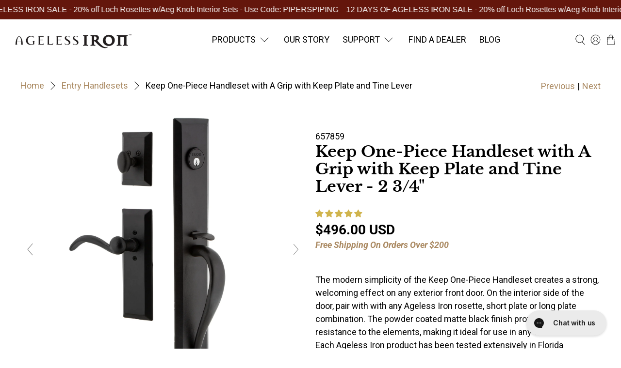

--- FILE ---
content_type: text/css
request_url: https://agelessironhardware.com/cdn/shop/t/42/assets/custom.css?v=102303564919564865171765595770
body_size: -740
content:
.custom-size-chart-link {
  display: inline-flex;
  align-items: center;
  gap: 2.5px;
}
.custom-size-chart-link span {
  display: inline-block;
  font-size: 0.8rem;
  text-decoration: underline;
  text-underline-offset: 2px;
  font-weight: 600;
}


--- FILE ---
content_type: text/css
request_url: https://scripts.sirv.com/spin/sirv.spin.css
body_size: 3207
content:

.spin-figure {
    position: relative;
    padding: 0 !important;
    outline: 0 !important;
    display: inline-block;
    font-size: 0 !important;
    line-height: 100% !important;
    max-width: 100%;
    cursor: pointer;
    -webkit-box-sizing: border-box;
            box-sizing: border-box;
}
.spin-figure.desktop.zoom-in {
    cursor: url(//scripts.sirv.com/spin/graphics/zoomin.cur), pointer;
}

.spin-figure img {
    border: 0 !important;
    padding: 0 !important;
    margin: 0 !important;
    height: auto;
}

.spin-figure > img {
    width: 100%;
}

.spin-figure > canvas {
    margin: auto !important;
    position: absolute !important;
    top: 0 !important;
    right: 0 !important;
    bottom: 0 !important;
    left: 0 !important;
}

.sirv-spin-loading-box {
    color: #000;
    background: rgba(255, 255, 255, 0.4);
    border: 1px solid #000;
    border: 1px solid rgba(0, 0, 0, 0.5);
    border-radius: 6px;
    line-height:10pt;
    font-family: 'Lucida Grande', 'Lucida Sans Unicode', 'Helvetica Neue', Arial, Helvetica, sans-serif;
    font-size: 10pt;
    font-weight: normal;
    text-decoration: none;
    text-align: left;
    padding: 10px;
    margin: 0;
    position: absolute;
    top: 50%;
    left: 50%;
    width: 220px;
    max-width: 90%;
    box-sizing: border-box;
    cursor: default;
    -webkit-transform: translate(-50%, -50%);
        -ms-transform: translate(-50%, -50%);
            transform: translate(-50%, -50%);
}

.lt-ie9-magic .sirv-spin-loading-box {
    right: 0;
    left:  0;
    margin: -30px auto auto;
    background: transparent !important;
    filter: progid:DXImageTransform.Microsoft.gradient(GradientType=0,StartColorStr='#5cffffff', EndColorStr='#5cffffff');
}
.lt-ie7-magic .sirv-spin-loading-box {
    margin: -30px 0 0 -110px;
    left: 50%;
    right: auto;
}


.sirv-spin-progress-text {
    max-width: 100%;
    margin-bottom: 10px;
}

.sirv-spin-progress-bar {
    overflow: hidden;
    padding:0;
    background:#fff;
    background-image: none;
    background: rgba(197, 197, 197, 0.6);

    border: 1px solid #ffffff;
    border: 1px solid rgba(204, 204, 204, 0.6);

    border-radius: 6px;
    max-width: 100%;
}

.lt-ie9-magic .sirv-spin-progress-bar {
    background: #c5c5c5 !important;
    filter: progid:DXImageTransform.Microsoft.Alpha(enabled=true,opacity=60);
}

.sirv-spin-progress-bar-state {
    width: 20%;
    height: 10px;
    padding: 0;

    background-image: -webkit-gradient(linear, left top, left bottom, from(#c5c5c5), to(#ffffff));
    background-image: -moz-linear-gradient(top, #c5c5c5, #ffffff);
    background-image: -ms-linear-gradient(90deg, #c5c5c5 0%, #ffffff 100%);
    background-image: linear-gradient(90deg, #c5c5c5 0%, #ffffff 100%);

    border-right: 1px solid rgba(255, 255, 255, 0.8);
    border-radius: 6px;

    -webkit-transform: translate3d(0, 0, 0);
        -ms-transform: translate3d(0, 0, 0);
            transform: translate3d(0, 0, 0);
}

.ie9-magic .sirv-spin-progress-bar-state,
.lt-ie9-magic .sirv-spin-progress-bar-state {
    border-radius: 0;
    background: transparent !important;
    filter:  progid:DXImageTransform.Microsoft.gradient(GradientType=0, startColorstr='#c5c5c5', endColorstr='#ffffff');
}

.sirv-spin-loading-box-fs {
    left: auto;
    top: auto;
    -webkit-transform: none;
        -ms-transform: none;
            transform: none;
}

.sirv-spin-fullscreen .sirv-spin-loading-box {
    background: transparent;
    border: 0;
    font-size: 7pt;
    line-height: 8pt;
    width: 100%;
    bottom: 10px;
    left: 0;
    right: 0;
    padding: 0;
    margin: auto;
}

.sirv-spin-fullscreen .sirv-spin-progress-text {
    line-height: 9pt;
    text-indent: 6px;
    position: absolute;
    top: 0;
    margin: 0 !important;
}

.sirv-spin-fullscreen .sirv-spin-progress-bar {
    width: 70%;
    margin: 0 auto;
}

.sirv-spin-fullscreen .sirv-spin-progress-bar-state {
    height: 11px;
    background:#fff;
    background-image: -webkit-gradient(linear, left top, left bottom, from(#c5c5c5), to(#ffffff));
    background-image: -moz-linear-gradient(top,  #c5c5c5,  #ffffff);
    background-image: -ms-linear-gradient(90deg, #c5c5c5 0%, #ffffff 100%);
    background-image: linear-gradient(90deg, #c5c5c5 0%, #ffffff 100%);
}

@-webkit-keyframes m360-progress-state {
    from { margin-left: -10%; } to { margin-left: 90%; }
}
@-moz-keyframes m360-progress-state {
    from { margin-left: -10%; } to { margin-left: 90%; }
}
@-o-keyframes m360-progress-state {
    from { margin-left: -10%; } to { margin-left: 90%; }
}
@keyframes m360-progress-state {
    from { margin-left: -10%; } to { margin-left: 90%; }
}

.sirv-spin-progress-bar-state.bar-state-unknown {
    margin-left: -10%;
    -webkit-animation: m360-progress-state 3s linear 0s infinite alternate;
            animation: m360-progress-state 3s linear 0s infinite alternate;
}

.lt-ie9-magic .sirv-spin-fullscreen .sirv-spin-progress-bar-state {
    border: 1px solid #000;
    background: #c5c5c5 !important;
    filter: alpha(opacity=60);
}

.lt-ie9-magic .sirv-spin-fullscreen .sirv-spin-progress-bar-state {
    filter:  progid:DXImageTransform.Microsoft.gradient(GradientType=0, startColorstr='#c5c5c5', endColorstr='#ffffff');
}

.sirv-spin-container .magnifier,
.sirv-spin-fullscreen .magnifier {
    box-shadow: 0 0 10px #ccc;
    border-collapse: separate;
    background-color: #fff;
    cursor: none;
    overflow: hidden;
    -webkit-mask-image: -webkit-radial-gradient(circle, white, black);
}
.lt-ie9-magic .magnifier {
    border:  3px ridge #e7e7e7;
}

.sirv-spin-container.desktop .magnifier.inner,
.sirv-spin-fullscreen.desktop .magnifier.inner {
    cursor: url(//scripts.sirv.com/spin/graphics/zoomout.cur), pointer;
    box-shadow: none;
}

.magnifier img {
    position: absolute !important;
    max-width: none !important;
    max-height: none !important;
    min-width: 0 !important;
    min-height: 0 !important;
    border: 0 !important;
    padding: 0 !important;
    margin: 0 !important;
    outline: 0 !important;
    box-sizing: border-box;
    -webkit-user-select: none;
       -moz-user-select: none;
        -ms-user-select: none;
            user-select: none;
    -webkit-touch-callout: none;
    -webkit-tap-highlight-color: transparent;
}


.sirv-spin-button {
    background-color: transparent;
    background-repeat: no-repeat;
    border: 7px solid transparent;
    box-sizing: border-box;
    cursor: pointer;
    font-size: 0;
    line-height: 0;
    position: absolute;
    padding: 0;
    width: 44px;
    height: 44px;
}

.desktop .sirv-spin-button {
    opacity: 0.7;
    -webkit-transition: opacity 0.2s linear;
            transition: opacity 0.2s linear;
}
.desktop .sirv-spin-button:hover {
    opacity: 1.0 !important;
}

.lt-ie9-magic .sirv-spin-button {
    filter: alpha(opacity=70);
}
.lt-ie9-magic .sirv-spin-button:hover {
    filter: alpha(opacity=100) !important;
}

.sirv-spin-button.fullscreen,
.sirv-spin-button.fullscreen-exit {
    background-size: 100px 30px;
    background-clip: padding-box;
}
.sirv-spin-button.fullscreen {
    background-image: url(graphics/buttons01.png);
    background-position: 0 0;
    top: 15px;
    right: 15px;
    z-index: 1000000;
}
.sirv-spin-fullscreen .sirv-spin-button.fullscreen {
    display: none;
}

.sirv-spin-button.fullscreen-exit {
    background-image: url(graphics/buttons01.png);
    background-position: -30px 0;
    right: 15px;
    top: 15px;
    z-index: 1000000;
}

@media only screen and (min-device-width : 768px) {
    .sirv-spin-button {
        border: 0;
        height: 40px;
        width: 40px;
    }

    .sirv-spin-button.fullscreen,
    .sirv-spin-button.fullscreen-exit {
        background-size: auto;
    }
    .sirv-spin-button.fullscreen {
        background-position: -120px 0;
        background-clip: border-box;
    }

    .sirv-spin-button.fullscreen-exit {
        background-position: -160px 0;
    }
}

.sirv-spin-fullscreen:-webkit-full-screen {
    touch-action: none;
}

.sirv-spin-container {
    text-align: center !important;
    max-width: 100%;
    position: relative;
    z-index: 1;
}

.sirv-spin-container .spin-figure {
    display: inline-block !important;
    vertical-align: middle;
}
.lt-ie7-magic .sirv-spin-container .spin-figure {
    width: auto !important;
}

.spin-figure.spin-x-axis {
    touch-action: pan-y;
}
.spin-figure.spin-y-axis {
    touch-action: pan-x;
}
.spin-figure.spin-xy-axis {
    touch-action: none;
}

.sirv-spin-container.desktop .sirv-spin-button.fullscreen {
    background-position: -120px 0;
}
.sirv-spin-fullscreen.desktop .sirv-spin-button.fullscreen-exit {
    background-position: -160px 0;
}

.sirv-spin-fullscreen {
    background: #fff;
    box-sizing: border-box !important;
    z-index: 2147483640 !important;
}
.sirv-spin-fullscreen:-webkit-full-screen {
    width: 100% !important;
    height: 100% !important;
    top: 0 !important;
    left: 0 !important;
    -webkit-backface-visibility: hidden !important;
            backface-visibility: hidden !important;
}
.sirv-spin-fullscreen:-ms-fullscreen {
    width: 100% !important;
    height: 100% !important;
    top: 0 !important;
    left: 0 !important;
}

.sirv-spin-fullscreen:before {
    content: '';
    display: inline-block;
    height: 100%;
    vertical-align: middle;
}

.sirv-spin-fullscreen .spin-figure {
    display: inline-block !important;
    vertical-align: middle;
}

.sirv-spin-wait {
    background-image: url(graphics/loader.gif);
    background-color: #fff;
    background-position: center;
    background-repeat: no-repeat;
    cursor: default;
    position: absolute;
    top: 0;
    z-index: 1;
    width: 100%;
    height: 100%;
    opacity: 0.6;
}

.ie9-magic .sirv-spin-wait,
.lt-ie9-magic .sirv-spin-wait {
    filter: alpha(opacity=60);
}

.sirv-spin-message {
    background-color: #FFFFFF;
    background-image: none;
    border: 1px solid #AAAAAA;
    display: block;
    font-size: 10px;
    color: #000;
    overflow: hidden;
    padding: 6px;
    position: absolute;
    text-align: center;
    top: 50%;
    width: 33%;
    left: 33%;
    z-index: 100;
    box-shadow: 0 0 10px #000;
    border-collapse: separate;
    border-radius: 15px;
}

.sirv-spin-fullscreen .sirv-spin-message {
    font-size: 18px;
    background-color: #000;
    border-color: #ccc;
    color: #fff;
    top: 15px;
}

.spin-figure .sirv-spin-hint {
    color: #333;
    opacity: 0.6;
    font-family: "Helvetica Neue", Arial, Helvetica, sans-serif;
    font-size: 13pt;
    line-height: 13pt;

    display: inline-block;
    overflow: hidden;
    text-align: center;
    vertical-align: middle;
    padding: 12px 0;
    position: absolute;
    top: 50%;
    left: 50%;
    width: 174px;
    max-width: 90%;

    background-color: transparent;
    background-image: -webkit-gradient(linear, left bottom, left top, from(#c5c5c5), to(#ffffff));
    background-image: -moz-linear-gradient(bottom,  #c5c5c5,  #ffffff);
    background-image: -o-linear-gradient(90deg,#c5c5c5 0%, #ffffff 100%);
    background-image: -ms-linear-gradient(90deg,#c5c5c5 0%, #ffffff 100%);
    background-image: linear-gradient(90deg,#c5c5c5 0%, #ffffff 100%);

    border: 1px solid #000;
    border: 1px solid rgba(0,0,0,0.4);
    border-radius: 15px;
    box-shadow: 0 0 4px #222;

    -webkit-transform: translate(-50%, -50%);
        -ms-transform: translate(-50%, -50%);
            transform: translate(-50%, -50%);
}

.ie9-magic .sirv-spin-hint,
.lt-ie9-magic .sirv-spin-hint {
    background: #ffffff !important;
    filter: alpha(opacity=60);
    box-shadow: inset 0 -18px 10px rgba(0,0,0,0.12), 0 1px 0 rgba(255,255,255, 0.3), inset 0 1px 0 rgba(255,255,255, 0.3);
}
.lt-ie9-magic .sirv-spin-hint {
    right: 0;
    left:  0;
    margin: -20px auto auto;
}
.lt-ie7-magic .sirv-spin-hint {
    margin: -20 0 0 -87;
    left: 50%;
    right: auto;
}


.spin-figure .sirv-spin-hint .hint-side, .sirv-spin-hint-side {
    background-image: url(graphics/hint-01.png);
    background-color: transparent;
    background-repeat: no-repeat;
    display: block;
    position: absolute;
    top: 0;
    height: 100%;
    width: 60px;
    padding: 0;
    max-width: 60px;
}

.spin-figure .sirv-spin-hint .hint-side.left {
    background-position: 0 50%;
    left: 5px;
}

.spin-figure .sirv-spin-hint .hint-side.right {
    background-position: -60px 50%;
    right: 5px;
}

.spin-figure .sirv-spin-hint .hint-text {
    width: 40%;
}

.magic-temporary-img img {
    max-height: none !important;
    max-width: none !important;
}


/**
 * Loader
 */
.sirv-spin-loader {
    position: absolute;
    top: 50%;
    left: 50%;
    width: 36px;
    height: 36px;
    display: inline-block;
    margin: 0;
    padding: 0;
    border-radius: 100%;
    font-size: 0;
    background: rgba(255, 255, 255, 0.94);
    color: #949494;
    box-shadow: 0 0 5px #949494;
    transform: translate(-50%, -50%);
}
.sirv-spin-loader:after {
    position: absolute;
    top: 0;
    right: 0;
    bottom: 0;
    left: 0;
    width: 28px;
    height: 28px;
    content: '';
    margin: auto;
    border-radius: 50%;
    border: 2px solid;
    border-top-color: transparent;
    box-sizing: border-box;
    animation: s-animation-spinning .9s infinite linear;
}
@keyframes s-animation-spinning {
    0% { transform: rotate(0deg); }
    100% { transform: rotate(360deg); }
}
/**/

/**** Hotspots ***/
.sirv-hotspot-pointer,
.hotspot-pointer {
    display: inline-block;
    position: absolute;
    width: 25px;
    height: 25px;
    cursor: pointer;
    background-repeat: no-repeat;
    transform: translate3d(-50%, -50%, 0);
}

.hotspot-pointer.d1 {
    background-image: url(graphics/hotspot1.png);
}
.hotspot-pointer.d2 {
    background-image: url(graphics/hotspot2.png);
}
.hotspot-pointer.d3 {
    background-image: url(graphics/hotspot3.png);
}

.sirv-hotspot-tooltip {
    background-color: #fff;
    border: 1px solid #efefef;
    border-collapse: separate;
    border-radius: 4px;
    box-shadow: 0px 5px 10px 2px rgba(0, 0, 0, 0.1);
    position: absolute;
    z-index: 10000;
    display: block;
    padding: 8px 24px;
    font: normal 12px/1.42857 'Lucida Grande', 'Lucida Sans Unicode', Verdana, 'Helvetica Neue', Arial, Helvetica, sans-serif;
    opacity: 0;
    transition: opacity .15s linear 0s;
    pointer-events: none;
    -webkit-font-smoothing: antialiased;
}
.sirv-hotspot-tooltip--default {
    border: 0;
    background-color: rgba(49, 51, 61, 0.76);
    color:  #eee;
    margin-top: -8px;
    padding: 6px 9px;
    transform: translate(-50%, -100%);
}
.sirv-hotspot-tooltip--default::after {
    content: "";
    position: absolute;
    top: 100%;
    left: 50%;
    width: 0;
    height: 0;
    border-style: solid;
    border-width: 8px 8px 0 8px;
    border-color: rgba(49, 51, 61, 0.7) transparent transparent transparent;
    transform: translateX(-50%);
}
.sirv-hotspot-tooltip--balloon {
    transform: translate(-40px, -100%);
    margin-top: -40px;
}
.sirv-hotspot-tooltip--balloon::after {
    content: "";
    position: absolute;
    top: 100%;
    left: 24px;
    width: 0;
    height: 0;
    border-style: solid;
    border-width: 0px 15px 40px 0;
    border-color: transparent #fff transparent transparent;
}
.sirv-hotspot-tooltip.sirv-hotspot-tooltip-visible {
    transition-delay: .1s;
    opacity: 1;
}

.sirv-hotspot-box {
    position: absolute;
    z-index: 10000;
    padding: 22px;
    background: #fff;
    border: 1px solid #efefef;
    border-collapse: separate;
    border-radius: 4px;
    box-shadow: 0px 5px 10px 2px rgba(0, 0, 0, 0.1);
    transition: opacity .15s linear 0s;
}

.sirv-hotspot-close-button {
    width: 24px;
    height: 24px;
    position: absolute;
    top: 2px;
    right: 2px;
    cursor: pointer;
    font: normal 22px/1 Arial, monospace;
    text-align: center;
    color: #888;
    speak:  none;
    -webkit-font-smoothing: antialiased;
}
.sirv-hotspot-close-button::before {
    content: '×';
    display: inline;
    position: static;
    vertical-align: middle;
    color: inherit !important;
    font: inherit !important;
    -webkit-font-smoothing: inherit !important;
}

.lt-ie8-magic .hotspot-box {
    /* For IE 5.5 - 7 */
    filter: progid:DXImageTransform.Microsoft.Glow(Strength=2, Color='#888888') !important;
}
.ie8-magic .hotspot-box {
    /* For IE 8 */
    -ms-filter: "progid:DXImageTransform.Microsoft.Glow(Strength=2, Color='#888888')" !important;
}

.hotspot-box .b-close {
    width: 24px;
    height: 24px;
    background: url(graphics/hotspot-close.png) no-repeat;
    position: absolute;
    right: -8px;
    top: -8px;
    cursor: pointer;
}
/*****************/


--- FILE ---
content_type: text/javascript; charset=utf-8
request_url: https://regalbrands.sirv.com/products/657855/657855.spin?callback=jQuery33105626233174236299_1766553820940
body_size: 392
content:
/**/ typeof jQuery33105626233174236299_1766553820940 === 'function' && jQuery33105626233174236299_1766553820940({
  "pattern": "^entry\\-keptin\\-(\\d+)\\.jpg$",
  "layers": {
    "1": {
      "1": "ENTRY-KEPTIN-01.jpg",
      "2": "ENTRY-KEPTIN-02.jpg",
      "3": "ENTRY-KEPTIN-03.jpg",
      "4": "ENTRY-KEPTIN-04.jpg",
      "5": "ENTRY-KEPTIN-05.jpg",
      "6": "ENTRY-KEPTIN-06.jpg",
      "7": "ENTRY-KEPTIN-07.jpg",
      "8": "ENTRY-KEPTIN-08.jpg",
      "9": "ENTRY-KEPTIN-09.jpg",
      "10": "ENTRY-KEPTIN-10.jpg",
      "11": "ENTRY-KEPTIN-11.jpg",
      "12": "ENTRY-KEPTIN-12.jpg",
      "13": "ENTRY-KEPTIN-13.jpg",
      "14": "ENTRY-KEPTIN-14.jpg",
      "15": "ENTRY-KEPTIN-15.jpg",
      "16": "ENTRY-KEPTIN-16.jpg",
      "17": "ENTRY-KEPTIN-17.jpg",
      "18": "ENTRY-KEPTIN-18.jpg",
      "19": "ENTRY-KEPTIN-19.jpg",
      "20": "ENTRY-KEPTIN-20.jpg",
      "21": "ENTRY-KEPTIN-21.jpg",
      "22": "ENTRY-KEPTIN-22.jpg",
      "23": "ENTRY-KEPTIN-23.jpg",
      "24": "ENTRY-KEPTIN-24.jpg",
      "25": "ENTRY-KEPTIN-25.jpg",
      "26": "ENTRY-KEPTIN-26.jpg",
      "27": "ENTRY-KEPTIN-27.jpg",
      "28": "ENTRY-KEPTIN-28.jpg",
      "29": "ENTRY-KEPTIN-29.jpg",
      "30": "ENTRY-KEPTIN-30.jpg",
      "31": "ENTRY-KEPTIN-31.jpg",
      "32": "ENTRY-KEPTIN-32.jpg",
      "33": "ENTRY-KEPTIN-33.jpg",
      "34": "ENTRY-KEPTIN-34.jpg",
      "35": "ENTRY-KEPTIN-35.jpg",
      "36": "ENTRY-KEPTIN-36.jpg"
    }
  },
  "_file": {
    "size": 1336,
    "ctime": "2020-12-10T20:16:44.642Z",
    "mtime": "2020-12-10T20:16:44.655Z",
    "atime": "2025-12-22T19:52:19.756Z"
  },
  "settings": {
    "zoom": 2.5,
    "fullscreen": true,
    "reverseRotation": "off",
    "images": {
      "main": {
        "profile": ""
      },
      "zoom": {
        "profile": ""
      },
      "fullscreen": {
        "profile": ""
      }
    }
  },
  "account": "hrqs63csdwclqgyaoejy5zxq43b773fe",
  "branded": false
});

--- FILE ---
content_type: text/javascript; charset=utf-8
request_url: https://agelessironhardware.com/collections/entry-handlesets-1/products/keep-entry-handleset-a-grip-keep-plate-tine-lever.js
body_size: 1329
content:
{"id":6994243354780,"title":"Keep One-Piece Handleset with A Grip with Keep Plate and Tine Lever","handle":"keep-entry-handleset-a-grip-keep-plate-tine-lever","description":"The modern simplicity of the Keep One-Piece Handleset creates a strong, welcoming effect on any exterior front door. On the interior side of the door, pair with with any Ageless Iron rosette, short plate or long plate combination. The powder coated matte black finish provides superior resistance to the elements, making it ideal for use in any environment. Each Ageless Iron product has been tested extensively in Florida exposure for UV resistance and anti-corrosion.","published_at":"2021-09-01T04:30:18-06:00","created_at":"2021-09-01T04:30:18-06:00","vendor":"Ageless Iron","type":"Entry Door Handleset","tags":[],"price":49600,"price_min":49600,"price_max":49600,"available":true,"price_varies":false,"compare_at_price":null,"compare_at_price_min":0,"compare_at_price_max":0,"compare_at_price_varies":false,"variants":[{"id":40803795501212,"title":"2 3\/8\" \/ Left Handed","option1":"2 3\/8\"","option2":"Left Handed","option3":null,"sku":"657855","requires_shipping":true,"taxable":true,"featured_image":null,"available":true,"name":"Keep One-Piece Handleset with A Grip with Keep Plate and Tine Lever - 2 3\/8\" \/ Left Handed","public_title":"2 3\/8\" \/ Left Handed","options":["2 3\/8\"","Left Handed"],"price":49600,"weight":3836,"compare_at_price":null,"inventory_management":"shopify","barcode":"662972578552","quantity_rule":{"min":1,"max":null,"increment":1},"quantity_price_breaks":[],"requires_selling_plan":false,"selling_plan_allocations":[]},{"id":40803795533980,"title":"2 3\/8\" \/ Right Handed","option1":"2 3\/8\"","option2":"Right Handed","option3":null,"sku":"657861","requires_shipping":true,"taxable":true,"featured_image":null,"available":true,"name":"Keep One-Piece Handleset with A Grip with Keep Plate and Tine Lever - 2 3\/8\" \/ Right Handed","public_title":"2 3\/8\" \/ Right Handed","options":["2 3\/8\"","Right Handed"],"price":49600,"weight":3798,"compare_at_price":null,"inventory_management":"shopify","barcode":"662972578613","quantity_rule":{"min":1,"max":null,"increment":1},"quantity_price_breaks":[],"requires_selling_plan":false,"selling_plan_allocations":[]},{"id":40803795566748,"title":"2 3\/4\" \/ Left Handed","option1":"2 3\/4\"","option2":"Left Handed","option3":null,"sku":"657853","requires_shipping":true,"taxable":true,"featured_image":null,"available":true,"name":"Keep One-Piece Handleset with A Grip with Keep Plate and Tine Lever - 2 3\/4\" \/ Left Handed","public_title":"2 3\/4\" \/ Left Handed","options":["2 3\/4\"","Left Handed"],"price":49600,"weight":3858,"compare_at_price":null,"inventory_management":"shopify","barcode":"662972578538","quantity_rule":{"min":1,"max":null,"increment":1},"quantity_price_breaks":[],"requires_selling_plan":false,"selling_plan_allocations":[]},{"id":40803795599516,"title":"2 3\/4\" \/ Right Handed","option1":"2 3\/4\"","option2":"Right Handed","option3":null,"sku":"657859","requires_shipping":true,"taxable":true,"featured_image":null,"available":true,"name":"Keep One-Piece Handleset with A Grip with Keep Plate and Tine Lever - 2 3\/4\" \/ Right Handed","public_title":"2 3\/4\" \/ Right Handed","options":["2 3\/4\"","Right Handed"],"price":49600,"weight":3821,"compare_at_price":null,"inventory_management":"shopify","barcode":"662972578590","quantity_rule":{"min":1,"max":null,"increment":1},"quantity_price_breaks":[],"requires_selling_plan":false,"selling_plan_allocations":[]},{"id":40803795632284,"title":"Dummy \/ Left Handed","option1":"Dummy","option2":"Left Handed","option3":null,"sku":"657809","requires_shipping":true,"taxable":true,"featured_image":null,"available":true,"name":"Keep One-Piece Handleset with A Grip with Keep Plate and Tine Lever - Dummy \/ Left Handed","public_title":"Dummy \/ Left Handed","options":["Dummy","Left Handed"],"price":49600,"weight":3372,"compare_at_price":null,"inventory_management":"shopify","barcode":"662972578095","quantity_rule":{"min":1,"max":null,"increment":1},"quantity_price_breaks":[],"requires_selling_plan":false,"selling_plan_allocations":[]},{"id":40803795665052,"title":"Dummy \/ Right Handed","option1":"Dummy","option2":"Right Handed","option3":null,"sku":"657811","requires_shipping":true,"taxable":true,"featured_image":null,"available":true,"name":"Keep One-Piece Handleset with A Grip with Keep Plate and Tine Lever - Dummy \/ Right Handed","public_title":"Dummy \/ Right Handed","options":["Dummy","Right Handed"],"price":49600,"weight":3608,"compare_at_price":null,"inventory_management":"shopify","barcode":"662972578118","quantity_rule":{"min":1,"max":null,"increment":1},"quantity_price_breaks":[],"requires_selling_plan":false,"selling_plan_allocations":[]}],"images":["\/\/cdn.shopify.com\/s\/files\/1\/0425\/8005\/0076\/products\/657855_KEPAGRKEPTIN_BI_OPHCMP_MAIN.jpg?v=1746457780","\/\/cdn.shopify.com\/s\/files\/1\/0425\/8005\/0076\/products\/KEEP-ENTRY-HANDLESET-LIFESTYLE-1500x1500_1d7a8b2c-4f9d-4d5b-a1ec-65f611f9ea47.jpg?v=1746457780","\/\/cdn.shopify.com\/s\/files\/1\/0425\/8005\/0076\/products\/HANDLESET-KEEP-KEPTIN.jpg?v=1746457780"],"featured_image":"\/\/cdn.shopify.com\/s\/files\/1\/0425\/8005\/0076\/products\/657855_KEPAGRKEPTIN_BI_OPHCMP_MAIN.jpg?v=1746457780","options":[{"name":"Backset","position":1,"values":["2 3\/8\"","2 3\/4\"","Dummy"]},{"name":"Door Handing","position":2,"values":["Left Handed","Right Handed"]}],"url":"\/products\/keep-entry-handleset-a-grip-keep-plate-tine-lever","media":[{"alt":null,"id":27385671352476,"position":0,"preview_image":{"aspect_ratio":1.0,"height":1500,"width":1500,"src":"https:\/\/cdn.shopify.com\/s\/files\/1\/0425\/8005\/0076\/products\/657855_KEPAGRKEPTIN_BI_OPHCMP_MAIN.jpg?v=1746457780"},"aspect_ratio":1.0,"height":1500,"media_type":"image","src":"https:\/\/cdn.shopify.com\/s\/files\/1\/0425\/8005\/0076\/products\/657855_KEPAGRKEPTIN_BI_OPHCMP_MAIN.jpg?v=1746457780","width":1500},{"alt":null,"id":27385671745692,"position":1,"preview_image":{"aspect_ratio":1.0,"height":1500,"width":1500,"src":"https:\/\/cdn.shopify.com\/s\/files\/1\/0425\/8005\/0076\/products\/KEEP-ENTRY-HANDLESET-LIFESTYLE-1500x1500_1d7a8b2c-4f9d-4d5b-a1ec-65f611f9ea47.jpg?v=1746457780"},"aspect_ratio":1.0,"height":1500,"media_type":"image","src":"https:\/\/cdn.shopify.com\/s\/files\/1\/0425\/8005\/0076\/products\/KEEP-ENTRY-HANDLESET-LIFESTYLE-1500x1500_1d7a8b2c-4f9d-4d5b-a1ec-65f611f9ea47.jpg?v=1746457780","width":1500},{"alt":null,"id":27385671516316,"position":2,"preview_image":{"aspect_ratio":1.0,"height":1500,"width":1500,"src":"https:\/\/cdn.shopify.com\/s\/files\/1\/0425\/8005\/0076\/products\/HANDLESET-KEEP-KEPTIN.jpg?v=1746457780"},"aspect_ratio":1.0,"height":1500,"media_type":"image","src":"https:\/\/cdn.shopify.com\/s\/files\/1\/0425\/8005\/0076\/products\/HANDLESET-KEEP-KEPTIN.jpg?v=1746457780","width":1500}],"requires_selling_plan":false,"selling_plan_groups":[]}